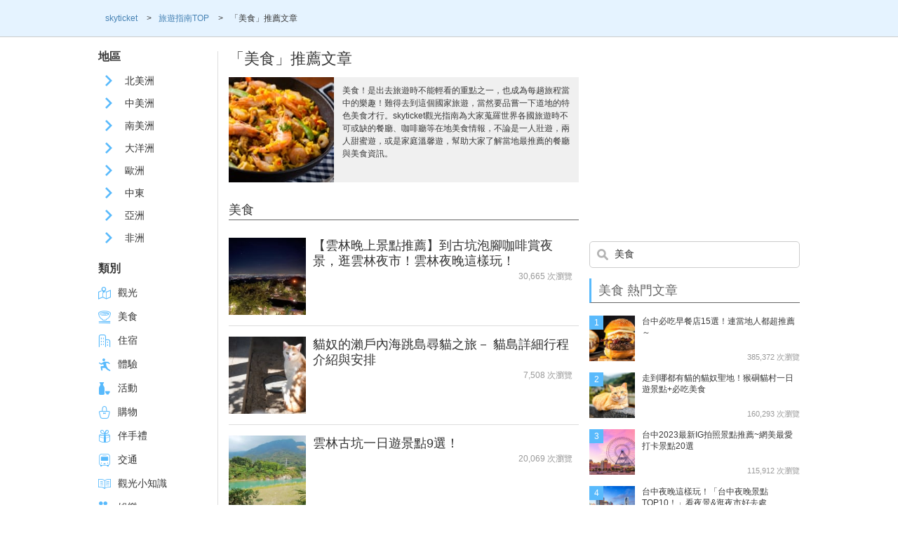

--- FILE ---
content_type: text/html; charset=utf-8
request_url: https://www.google.com/recaptcha/api2/aframe
body_size: 268
content:
<!DOCTYPE HTML><html><head><meta http-equiv="content-type" content="text/html; charset=UTF-8"></head><body><script nonce="WfnNDUXfT_zWeu29jAYoPQ">/** Anti-fraud and anti-abuse applications only. See google.com/recaptcha */ try{var clients={'sodar':'https://pagead2.googlesyndication.com/pagead/sodar?'};window.addEventListener("message",function(a){try{if(a.source===window.parent){var b=JSON.parse(a.data);var c=clients[b['id']];if(c){var d=document.createElement('img');d.src=c+b['params']+'&rc='+(localStorage.getItem("rc::a")?sessionStorage.getItem("rc::b"):"");window.document.body.appendChild(d);sessionStorage.setItem("rc::e",parseInt(sessionStorage.getItem("rc::e")||0)+1);localStorage.setItem("rc::h",'1769561717394');}}}catch(b){}});window.parent.postMessage("_grecaptcha_ready", "*");}catch(b){}</script></body></html>

--- FILE ---
content_type: text/css
request_url: https://zh-tw.skyticket.com/guide/wp-content/themes/hueman_zh-tw/css/style.css?1769561710
body_size: 14221
content:
html,body,div,span,applet,object,iframe,h1,h2,h3,h4,h5,h6,p,blockquote,pre,a,abbr,acronym,address,big,cite,code,del,dfn,em,img,ins,kbd,q,s,samp,small,strike,strong,sub,sup,tt,var,b,u,i,center,dl,dt,dd,ol,ul,li,fieldset,form,label,legend,table,caption,tbody,tfoot,thead,tr,th,td,article,aside,canvas,details,embed,figure,figcaption,footer,header,hgroup,menu,nav,output,ruby,section,summary,time,mark,audio,video{margin:0;padding:0;border:0;font:inherit;font-size:100%;vertical-align:baseline}html{line-height:1}ol,ul{list-style:none}table{border-collapse:collapse;border-spacing:0}caption,th,td{text-align:left;font-weight:normal;vertical-align:middle}q,blockquote{quotes:none}q:before,q:after,blockquote:before,blockquote:after{content:"";content:none}a img{border:none}article,aside,details,figcaption,figure,footer,header,hgroup,main,menu,nav,section,summary{display:block}html{font-size:62.5%}body{line-height:22px;font-size:14px;font-family:"ヒラギノ角ゴ ProN W3","Hiragino Kaku Gothic ProN","メイリオ",Meiryo,sans-serif;color:#393939}*{box-sizing:border-box}a{color:#4682b4;text-decoration:none}a:hover{text-decoration:underline}ul{list-style:none}hr{height:0;margin:20px 0;padding:0;border:0;border-top:1px solid #aaa}input[type=radio]{vertical-align:top}.c-column{display:table;width:100%}.c-column-two{display:table-cell;width:50%;vertical-align:top}.c-column-line{border-right:1px solid #aaa}.c-column.is-space .c-column-two:nth-child(1){margin-right:10px}.c-column.is-space .c-column-two:nth-child(2){margin-left:10px}.c-column-three{display:table-cell;width:33.3%;vertical-align:top}.c-column-four{display:table-cell;width:25%;vertical-align:top}.c-circle{position:relative;padding-left:24px}.c-circle:before{position:absolute;top:2px;left:0px;content:"";background-image:url("/img/ico-cercle-blue.png");background-repeat:no-repeat;background-position:0px center;height:20px;width:20px;background-size:20px auto}.c-media_img{float:left;margin-right:10px}.c-media_body{overflow:hidden}.c-media:after{content:"";display:block;clear:both}.c-img-vertical img,.c-img-vertical span{margin-right:10px;vertical-align:middle}.c-img-vertical_left{margin-right:10px;vertical-align:middle}.c-img-vertical_right{vertical-align:middle}.c-table{margin:10px auto;border:1px solid #aaa}.c-table th{background:#ddd}.c-table th,.c-table td{padding:5px 10px;border:1px solid #aaa}.c-nav_item{display:inline-block}.c-nav_item a{display:block;text-decoration:none}.c-nav_item a:hover{text-decoration:underline}.c-nav:after{content:"";display:block;clear:both}.c-list-line li{border-top:1px solid #aaa}.c-list-line li:first-child{border-top:none}.c-tooltip{position:relative}.c-tooltip span{z-index:10;display:none;-moz-border-radius:4px;-webkit-border-radius:4px;border-radius:4px}.c-tooltip span b{display:block;position:absolute;width:10px;height:10px;margin-left:90px;margin-top:-16px;border-top:1px solid #aaa;border-right:1px solid #aaa;background:#f9f9f9;-moz-transform:rotate(-45deg);-ms-transform:rotate(-45deg);-webkit-transform:rotate(-45deg);transform:rotate(-45deg);-moz-box-shadow:0px 1px 0 #fff inset;-webkit-box-shadow:0px 1px 0 #fff inset;box-shadow:0px 1px 0 #fff inset}.c-tooltip span hr{margin:5px 0}.c-tooltip:hover span{position:absolute;display:inline;border:1px solid #aaa;background:#f9f9f9}.c-tooltip>span{position:absolute;visibility:hidden;opacity:0;z-index:10;width:220px;margin-left:-135px;padding:10px 12px;-moz-border-radius:4px;-webkit-border-radius:4px;border-radius:4px;background:#f9f9f9;font-size:14px;font-size:1.4rem;line-height:22px;line-height:2.2rem;color:#393939}.c-tooltip:hover>span{left:33px;opacity:1;visibility:visible;overflow:visible;margin-top:30px;display:inline;text-decoration:none}.btn{display:block;text-align:center;-moz-border-radius:8px;-webkit-border-radius:8px;border-radius:8px}.btn:hover{text-decoration:none;cursor:pointer}.btn.is-orange{background:#f4902a;color:#fff}.btn.is-orange:hover{background:#e78622}.btn.is-green{background:#22ac38;color:#fff}.btn.is-green:hover{background:#1e9c36}.btn.is-furusato{width:200px;margin:0 auto;margin-top:60px;padding:12px;-moz-border-radius:0;-webkit-border-radius:0;border-radius:0;font-size:14px;font-size:1.4rem;line-height:14px;line-height:1.4rem;text-align:center}.btn.is-side{width:100%}.container{width:1000px;margin:0 auto}.breadcrumb{margin-bottom:20px;padding:20px 0;background:#e5f3ff;border-bottom:1px solid #ccc;font-size:12px;line-height:12px}.breadcrumb span{margin:0 10px}.breadcrumb:after{content:"";display:block;clear:both}.breadcrumb-list{display:inline-block}.u-text-center{text-align:center !important}.u-text-right{text-align:right !important}.u-text-left{text-align:left !important}.u-text-small{font-size:12px;font-size:1.2rem;line-height:18px;line-height:1.8rem}.u-text-medium{font-size:15px;font-size:1.5rem;line-height:21px;line-height:2.1rem}.u-text-large{font-size:20px;font-size:2rem;line-height:26px;line-height:2.6rem}.u-text-red{color:#eb0000 !important}.u-text-gray{color:#a0a0a0 !important}.u-reflect{-webkit-transform:scaleX(-1);-o-transform:scaleX(-1);-moz-transform:scaleX(-1);transform:scaleX(-1);filter:FlipH;-ms-filter:"FlipH"}.u-mt10{margin-top:10px !important}.u-mt20{margin-top:20px !important}.u-mt30{margin-top:30px !important}.u-mt40{margin-top:40px !important}.u-mt50{margin-top:50px !important}.u-mb10{margin-bottom:10px !important}.u-mb20{margin-bottom:20px !important}.u-mb30{margin-bottom:30px !important}.u-mb40{margin-bottom:40px !important}.u-pr5{padding-right:5px !important}.u-pl5{padding-left:5px !important}.u-pr10{padding-right:10px !important}.u-pl10{padding-left:10px !important}.clearfix:after{content:"";display:block;clear:both}.float-left{float:left}.float-right{float:right}.text-right{text-align:right}.btn-guide{padding:6px 12px;display:inline-block;background:#ccc;font-size:14px;font-size:1.4rem;line-height:10px;line-height:1rem;-moz-border-radius:15px;-webkit-border-radius:15px;border-radius:15px;color:#fff}.btn-guide:first-child{margin-right:15px}.search-wrap{margin-bottom:15px}input.search{width:100%;padding:10px 10px 10px 35px;background:#fff;background-image:url("[data-uri]");background-repeat:no-repeat;background-position:10px 10px;border:1px solid #ccc;-moz-border-radius:5px;-webkit-border-radius:5px;border-radius:5px;font-size:14px;line-height:1;color:#333}input.search::-webkit-input-placeholder{color:#ccc;font-weight:normal}input.search:-ms-input-placeholder{color:#ccc;font-weight:normal}input.search::-moz-placeholder{color:#ccc;font-weight:normal}.search-tab_list{font-size:0}.search-tab_item{display:inline-block;background:#e5f3ff;width:33.33%;padding:10px 0;font-size:14px;line-height:14px;text-align:center;box-sizing:border-box;color:#1c5db5;cursor:pointer}.search-tab_item.is-overseas{width:50%}.search-tab_item:hover{background:#fff}.search-tab_item a:hover{text-decoration:none}.search-icon{font-size:20px;line-height:20px;margin-bottom:5px}.search-tab_item.is-active{background:#fff}.search-ticket{margin-bottom:20px;border:2px solid #1c5db5}.search-ticket_title{background:#1c5db5;padding:10px 0;font-size:14px;line-height:14px;color:#fff;text-align:center}.search-ticket_inner{padding:10px 10px}.search-ticket_btn{text-align:center}.search_select{position:relative;display:inline-block;overflow:hidden;margin-bottom:5px;border:1px solid #bbb;-moz-border-radius:5px;-webkit-border-radius:5px;border-radius:5px;background:#fff;vertical-align:middle;color:#333}.search_select_inner{display:block}.search_select select{-webkit-appearance:none;-moz-appearance:none;appearance:none;z-index:2;display:block;width:200%;height:36px;padding:0 35px 0 5px;background:none rgba(0,0,0,0);border:0;outline:none;font-size:14px;font-size:1.4rem;line-height:14px;line-height:1.4rem}.search_select.is-people select{height:28px}.search_select:after{position:absolute;top:0;bottom:0;right:0;padding:0 8px;display:block;content:"";border-left:1px solid #d8d8d8;background:url([data-uri]) center no-repeat;pointer-events:none}.search_select.is-place{width:100%}.search_select.is-place select{font-size:14px;font-size:1.4rem;line-height:14px;line-height:1.4rem}.search_selectis-side{width:100%}.search_select.is-year{width:80px}.search_select.is-date{width:58px}.search .search_ymd{vertical-align:middle}.search_radio{margin-right:5px}.search_calendar{margin-left:10px;vertical-align:middle}.search_btn{float:right;margin:0 auto;padding:11px 20px 11px 35px;font-size:14px;line-height:10px}.search_btn .search_btn_arrow{margin-left:10px;font-size:14px;line-height:14px}.search_btn span{vertical-align:middle}.search-ticket_head{font-weight:bold;margin-bottom:10px}.daterangepicker{display:none}.daterangepicker.dropdown-menu{box-shadow:0px 0px 2px #000}.daterangepicker .ranges{float:none !important;margin:10px !important;text-align:center !important}.search-input{position:relative}.search-input_num{margin-top:10px}.search-input_input{width:100%;margin-bottom:10px;padding:6px 0 6px 10px;border:1px solid #aaa;-moz-border-radius:4px;-webkit-border-radius:4px;border-radius:4px;font-size:14px;line-height:14px;box-sizing:border-box}.search-input_input.is-date{margin-bottom:5px;padding:8px 0 8px 10px;font-size:14px;line-height:14px;padding-left:23px}.search-input_input.is-rentacar{margin-bottom:5px;padding:8px 0 8px 10px;font-size:13px;line-height:13px;padding-left:23px}.btn.btn-success{background:#ffc11c}.search-input_cal{position:absolute;top:10px;left:7px}.search-cal{width:100%;font-size:0px;font-size:0rem}.search-cal_select{display:block;width:100%;margin:0 0 10px 0;text-align:center}.search-cal_selectMonth{display:inline-block;background:#fafafa;margin:0 5px;padding:6px 20px;border:1px solid #aaa;-moz-border-radius:4px;-webkit-border-radius:4px;border-radius:4px;vertical-align:middle;font-size:14px;line-height:14px}.search-cal_selectMonth:hover{background:#5884be;border-color:#5884be;text-decoration:none;color:#fff}.search-cal_selectMonth.is-current{background:#4476b6;border-color:#4476b6;color:#fff}.search-cal_selectMonth.is-current:hover{background:#5884be;text-decoration:none}.search-cal_selectMonth.is-hide{display:none}.search-cal_selectMonth_nav{display:inline-block;padding:5px 8px;background:#4476b6;-moz-border-radius:4px;-webkit-border-radius:4px;border-radius:4px;vertical-align:middle;line-height:0px;line-height:0rem}.search-cal_selectMonth_nav:hover{background:#5884be}.search-cal_button{position:relative;display:inline-block;width:17px;height:90px;background:#4476b6;border:none;vertical-align:top}.search-cal_button.is-prev{margin-right:5px;-moz-border-radius:4px 0 0 4px;-webkit-border-radius:4px;border-radius:4px 0 0 4px}.search-cal_button.is-next{margin-left:5px;-moz-border-radius:0 4px 4px 0;-webkit-border-radius:0;border-radius:0 4px 4px 0}.search-cal_button.is-disabled{background:#ccc}.search-cal_button.is-disabled:hover{background:#ccc;cursor:default}.search-cal_button:hover{background:#5884be;cursor:pointer}.search-cal_button span{position:absolute;top:0;right:0;bottom:0;left:0;margin:auto}.search-cal_table_wrap{position:relative;display:inline-block;width:953px;height:91px}.search-cal_list{list-style:none;margin:0;padding:0;height:100%;font-size:50px}.search-cal_list_item{float:left;height:100%;padding:0;background:#333;color:#ddd;text-align:center;cursor:pointer}.search-cal_scrollbar{position:relative;width:953px;margin-left:auto;margin-right:auto;margin-bottom:20px;height:5px;background:#ccc;line-height:0;cursor:pointer}.search-cal_handle{width:100px;height:100%;background:#4476b6;cursor:pointer}.search-cal_mousearea{position:absolute;top:-9px;left:0;width:100%;height:20px}.search-cal_table{width:100%}.search-cal_weekday{width:100%;background:#8cd0fd;padding:8px 0;border-left:1px solid #bbe3fe;font-size:14px;font-size:1.4rem;line-height:14px;line-height:1.4rem;text-align:center;color:#393939;cursor:default}.is-sun .search-cal_weekday{background:#fda7a9}.search-cal_day{width:129px;background:#ddd;border-bottom:1px solid #8cd0fd;font-size:14px;font-size:1.4rem;line-height:14px;line-height:1.4rem}.search-cal_day.is-today{background:#ffe1c1}.search-cal_day .search-cal_seat:before{position:absolute;top:15px;left:13px;content:"";color:#959595}.search-cal_day a{position:relative;display:block;height:62px;color:#393939;cursor:default}.search-cal_day.is-lot{background:#fff}.search-cal_day.is-lot a:hover{background:#f9f9f9;cursor:pointer}.search-cal_day.is-lot .search-cal_seat:before{position:absolute;top:5px;left:13px;content:"◯";color:#4a87d6}.search-cal_day.is-low{background:#fff}.search-cal_day.is-low a:hover{background:#f9f9f9;cursor:pointer}.search-cal_day.is-low .search-cal_seat:before{position:absolute;top:5px;left:13px;content:"△";color:#d09b26}.search-cal_day.is-sun .search-cal_date{color:#d81313}.search-cal_week.is-bottom .search-cal_day{border-bottom:none}.search-cal_date{position:absolute;top:5px;left:5px}.is-today .search-cal_date{font-weight:bold}.search-cal_seat{position:relative;display:block;width:40px;margin:0 auto;content:""}.search-cal_detail{height:100%;font-size:14px;font-size:1.4rem;line-height:19px;line-height:1.9rem;text-align:center;border-left:1px solid #8cd0fd}.is-cheapest .search-cal_price{color:#ff0013}.is-null .search-cal_price{font-size:14px;font-size:1.4rem;line-height:61px}.search-cal_info{color:#666;font-size:14px;font-size:1.4rem;line-height:14px;line-height:1.4rem}.search-cache_head{display:block;margin-bottom:20px;padding:15px 0;background-color:#e1f1ff;border:1px solid #a3bfe2;-moz-border-radius:5px;-webkit-border-radius:5px;border-radius:5px;font-size:14px;font-size:1.4rem;line-height:10px;line-height:1rem;text-align:center}.search-cache_head span{color:#828282}.search-cache_tab{width:110px;display:inline-block;padding:12px 0;background:#fafafa;border-top:2px solid #999;border-right:1px solid #aaa;border-bottom:1px solid #aaa;font-size:14px;font-size:1.4rem;line-height:14px;line-height:1.4rem;color:#505050;text-align:center}.search-cache_tab:hover{background:#fefefe;border-top:2px solid #aaa;text-decoration:none}.search-cache_tab:first-child{border-left:1px solid #aaa}.search-cache_tab.is-active{background:#fff;border-top:2px solid #59bafc;border-bottom:none}.search-cache_tab.is-rest{width:380px;padding:0 0 5px 0;background:#fff;border:none;border-bottom:1px solid #aaa;text-align:right;vertical-align:bottom}.search-cache_tab_wrap{font-size:0px;font-size:0rem}.search-cache_notice{position:relative;padding-left:15px}.search-cache_notice.is-ana{margin-right:10px;padding-left:18px}.search-cache_notice.is-ana:before{position:absolute;top:-2px;left:0;content:"";display:block;background-image:url("/img/search/sprite-s1f14d9a337.png");background-repeat:no-repeat;background-position:-8px 0;height:14px;width:15px;-moz-background-size:40px auto;-o-background-size:40px auto;-webkit-background-size:40px auto;background-size:40px auto}.search-cache_notice.is-other:before{position:absolute;top:0;left:0;content:"";display:block;background-image:url("/img/search/sprite-s1f14d9a337.png");background-repeat:no-repeat;background-position:-9px -14px;height:11px;width:13px;-moz-background-size:40px auto;-o-background-size:40px auto;-webkit-background-size:40px auto;background-size:40px auto}.search-cache_list_item{display:table;width:100%;height:80px;margin:10px 0;padding:10px 10px 20px 10px;border-bottom:1px solid #aaa}.search-cache_list_item span{display:table-cell;vertical-align:middle}.search-cache_list_item.is-jal .search-cache_list_airline:before{display:block;background-image:url("/img/airline/sprite-s123a15c5e9.png");background-repeat:no-repeat;height:29px;width:29px;-moz-background-size:29px auto;-o-background-size:29px auto;-webkit-background-size:29px auto;background-size:29px auto;background-position:0 -203px}.search-cache_list_item.is-ana .search-cache_list_airline:before{display:block;background-image:url("/img/airline/sprite-s123a15c5e9.png");background-repeat:no-repeat;height:29px;width:29px;-moz-background-size:29px auto;-o-background-size:29px auto;-webkit-background-size:29px auto;background-size:29px auto;background-position:0 -58px}.search-cache_list_item.is-apj .search-cache_list_airline:before{display:block;background-image:url("/img/airline/sprite-s123a15c5e9.png");background-repeat:no-repeat;height:29px;width:29px;-moz-background-size:29px auto;-o-background-size:29px auto;-webkit-background-size:29px auto;background-size:29px auto;background-position:0 -87px}.search-cache_list_item.is-sna .search-cache_list_airline:before{display:block;background-image:url("/img/airline/sprite-s123a15c5e9.png");background-repeat:no-repeat;height:29px;width:29px;-moz-background-size:29px auto;-o-background-size:29px auto;-webkit-background-size:29px auto;background-size:29px auto;background-position:0 -406px}.search-cache_list_item.is-jst .search-cache_list_airline:before{display:block;background-image:url("/img/airline/sprite-s123a15c5e9.png");background-repeat:no-repeat;height:29px;width:29px;-moz-background-size:29px auto;-o-background-size:29px auto;-webkit-background-size:29px auto;background-size:29px auto;background-position:0 -232px}.search-cache_list_item.is-sfj .search-cache_list_airline:before{display:block;background-image:url("/img/airline/sprite-s123a15c5e9.png");background-repeat:no-repeat;height:29px;width:29px;-moz-background-size:29px auto;-o-background-size:29px auto;-webkit-background-size:29px auto;background-size:29px auto;background-position:0 -319px}.search-cache_list_item.is-vnl .search-cache_list_airline:before{display:block;background-image:url("/img/airline/sprite-s123a15c5e9.png");background-repeat:no-repeat;height:29px;width:29px;-moz-background-size:29px auto;-o-background-size:29px auto;-webkit-background-size:29px auto;background-size:29px auto;background-position:0 -435px}.search-cache_list_item.is-sjo .search-cache_list_airline:before{display:block;background-image:url("/img/airline/sprite-s123a15c5e9.png");background-repeat:no-repeat;height:29px;width:29px;-moz-background-size:29px auto;-o-background-size:29px auto;-webkit-background-size:29px auto;background-size:29px auto;background-position:0 -348px}.search-cache_list_item.is-sky .search-cache_list_airline:before{display:block;background-image:url("/img/airline/sprite-s123a15c5e9.png");background-repeat:no-repeat;height:29px;width:29px;-moz-background-size:29px auto;-o-background-size:29px auto;-webkit-background-size:29px auto;background-size:29px auto;background-position:0 -377px}.search-cache_list_item.is-fda .search-cache_list_airline:before{display:block;background-image:url("/img/airline/sprite-s123a15c5e9.png");background-repeat:no-repeat;height:29px;width:29px;-moz-background-size:29px auto;-o-background-size:29px auto;-webkit-background-size:29px auto;background-size:29px auto;background-position:0 -116px}.search-cache_list_airline{position:relative;width:200px;padding-left:35px;font-size:14px;font-size:1.4rem}.search-cache_list_airline:before{position:absolute;top:9px;left:0;content:"";width:29px;height:29px;background-position:center center;background-repeat:no-repeat;background-size:29px 29px;-moz-box-shadow:0px 0px 0px 1px #ddd;-webkit-box-shadow:0px 0px 0px 1px #ddd;box-shadow:0px 0px 0px 1px #ddd;-moz-border-radius:100%;-webkit-border-radius:100%;border-radius:100%}.search-cache_list_time{font-size:14px;font-size:1.4rem}.search-cache_list_time.is-arrow{color:#828282}.search-cache_list_separate{padding-right:10px;border-right:1px solid #aaa}.search-cache_list_class{width:100px;padding-left:10px}.search-cache_list_seat{position:relative;width:60px}.search-cache_list_seat:before{position:absolute;top:17px;left:10px;content:"";display:block;background-image:url("/img/search/sprite-s1f14d9a337.png");background-repeat:no-repeat;background-position:0 -76px;height:15px;width:40px;-moz-background-size:40px auto;-o-background-size:40px auto;-webkit-background-size:40px auto;background-size:40px auto}.is-low .search-cache_list_seat:before{width:40px;height:14px;content:"";display:block;background-image:url("/img/search/sprite-s1f14d9a337.png");background-repeat:no-repeat;background-position:0 -27px;height:14px;width:40px;-moz-background-size:40px auto;-o-background-size:40px auto;-webkit-background-size:40px auto;background-size:40px auto}.is-zero .search-cache_list_seat:before{width:38px;height:14px;content:"";display:block;background-image:url("/img/search/sprite-s1f14d9a337.png");background-repeat:no-repeat;background-position:0 -41px;height:14px;width:38px;-moz-background-size:40px auto;-o-background-size:40px auto;-webkit-background-size:40px auto;background-size:40px auto}.search-cache_list_price{padding-left:15px;font-size:14px;font-size:1.4rem}.is-cheapest .search-cache_list_price{position:relative;color:#ff0013}.is-cheapest .search-cache_list_price:before{position:absolute;top:18px;left:0;content:"";display:block;background-image:url("/img/search/sprite-s1f14d9a337.png");background-repeat:no-repeat;background-position:-9px -14px;height:11px;width:13px;-moz-background-size:40px auto;-o-background-size:40px auto;-webkit-background-size:40px auto;background-size:40px auto}.is-jal .search-cache_list_price:before{top:16px;display:block;background-image:url("/img/search/sprite-s1f14d9a337.png");background-repeat:no-repeat;background-position:-8px 0;height:14px;width:15px;-moz-background-size:40px auto;-o-background-size:40px auto;-webkit-background-size:40px auto;background-size:40px auto}.search-cache_btn{display:block;padding:12px;-moz-border-radius:4px;-webkit-border-radius:4px;border-radius:4px;font-size:14px;font-size:1.4rem;line-height:14px;line-height:1.4rem;vertical-align:middle}.search-box{float:left;display:block;padding:20px;border:1px solid #aaa;background:#f9f9f9;-moz-border-radius:4px;-webkit-border-radius:4px;border-radius:4px}.search-box.is-route{width:275px;padding:10px}.search-box.is-route .search_select{width:100%}.search-box.is-route .search_select.is-year{width:60px}.search-box.is-route .search_select.is-date{width:45px}.search-box .search-head{margin-bottom:10px;padding:0 0 5px 0;border-bottom:1px solid #aaa;text-align:center}.search-box .search_select{margin-bottom:10px}.search-box .search_select.is-place{width:180px;margin-right:5px}.search-box .search_select select{padding:2px 30px 2px 5px;font-size:14px;font-size:1.4rem;line-height:18px;line-height:1.8rem}.search-box .search_select_head{margin-top:5px;font-size:14px;font-size:1.4rem;line-height:18px;line-height:1.8rem;color:#666}.search-box .search-seat,.search-box .search-type{display:block;margin-bottom:8px}.search-box .search_label img,.search-box .search_label input,.search-box .search_label span{margin-right:5px;vertical-align:middle}.search-box .search_btn{margin-top:10px;float:none;text-align:center}.search-box_right{float:left;width:710px;margin-left:15px;padding-bottom:100px}[class^=ico-].is-inline,[class*=" ico-"].is-inline{display:inline-block}.hidden{visibility:hidden}.message{padding:10px;margin:15px 0;display:block;text-align:left}.message-title{font-weight:bold;font-size:1.45em}.message-body{margin-top:4px}.error,.notice,.success{padding:.8em;margin-bottom:1em;border:2px solid #aaa}.error{background:#fbe3e4;color:#8a1f11;border-color:#fbc2c4}.notice{background:#fff6bf;color:#514721;border-color:#ffd324}.success{background:#e6efc2;color:#264409;border-color:#c6d880}.error a{color:#8a1f11}.notice a{color:#514721}.success a{color:#264409}.select-helper-reset{margin:0;padding:0;border:0;outline:0;line-height:1.3;text-decoration:none;font-size:100%;list-style:none}.select-icon-check{background-position:-64px -144px}.select-icon-closethick{background-position:-96px -128px}.select-icon-circle-close{background-position:-32px -192px}.select-multiselect{padding:2px 0 2px 5px;text-align:left}.select-multiselect span.select-icon{float:right}.select-multiselect.is-default{border:none;background:#fff;font-size:14px;font-size:1.4rem;line-height:18px;line-height:1.8rem}.select-multiselect-header{margin-bottom:3px;padding:5px;background:#59bafc;color:#fff}.select-multiselect-header a{color:#fff}.select-multiselect-header ul li{float:left;padding:0 10px 0 0}.select-multiselect-header ul li.select-multiselect-close{float:right;text-align:right;padding-right:0}.select-multiselect-header span.select-icon{float:left}.select-multiselect-menu{display:none;position:absolute;width:253px !important;z-index:10000;background:#f9f9f9;border:1px solid #aaa;text-align:left}.select-multiselect-checkboxes{position:relative;overflow-y:auto}.select-multiselect-checkboxes label{display:block;padding:3px;cursor:pointer;border:1px solid rgba(0,0,0,0)}.select-multiselect-checkboxes label:hover{background:#e1f1ff}.select-multiselect-checkboxes label input{position:relative;top:0px;padding-right:4px}.select-multiselect-checkboxes label span{margin-left:4px;vertical-align:middle}.select-multiselect-checkboxes li{clear:both}input[type=checkbox]:checked~.is-jal{display:none}#loading_part{display:none;text-align:center;margin:10px;font-weight:bold}.search-result_bottom{position:fixed;left:0;bottom:0;width:100%;padding:20px 0;background-color:#f7f7f7;border-top:1px solid #ccc;z-index:1000}.search-result_bottom_table{width:100%;background:#fff}.search-result_bottom_table th{padding:0px;background:#eee;text-align:center}.search-result_bottom_table td{vertical-align:middle}.contents-main{margin-bottom:40px}.main_top{margin-top:20px;margin-bottom:40px}.main_top section{margin:0 0 20px 0}.select_year{float:none;min-width:120px;padding-right:20px}.select_date{float:none;min-width:60px}.content_button{display:block;width:260px;margin:0 auto;position:relative;background-color:#ffbd5a;-webkit-border-radius:6px;-moz-border-radius:6px;border-radius:6px;-webkit-box-shadow:0 4px 0 #e78544;-moz-box-shadow:0 4px 0 #e78544;box-shadow:0 4px 0 #e78544;text-align:center;cursor:pointer;-webkit-transition:none;transition:none;text-align:center;text-decoration:none}.content_button:hover{background-color:#ffd266;box-shadow:0 4px 0 #f3974d;text-decoration:none;-webkit-box-shadow:0 4px 0 #f3974d;-moz-box-shadow:0 4px 0 #f3974d}.content_button:active{top:3px;box-shadow:none}.content_button span{display:block;color:#393939;font-weight:bold;font-size:18px;padding:10px 0}.header .wrap{width:1000px;margin:0 auto}.displayn{display:none}.link_arrow_menu a,.header_top_inner .global_nav_help_inner li a,.header .global_nav_mainMenu_inner .mainMenu_grid li a{display:block;padding:12px;color:#555;position:relative;text-align:left}.link_arrow_menu a:after,.header_top_inner .global_nav_help_inner li a:after,.header .global_nav_mainMenu_inner .mainMenu_grid li a:after{content:"";font-family:"icomoon";speak:none;padding-right:5px;position:absolute;top:40%;right:12px;font-size:10px;color:#888}.link_arrow_menu a:hover,.header_top_inner .global_nav_help_inner li a:hover,.header .global_nav_mainMenu_inner .mainMenu_grid li a:hover{background-color:#f7f7f7}.link_arrow_menu a>*,.header_top_inner .global_nav_help_inner li a>*,.header .global_nav_mainMenu_inner .mainMenu_grid li a>*{display:inline-block;vertical-align:middle}.link_arrow_menu a>i:first-of-type,.header_top_inner .global_nav_help_inner li a>i:first-of-type,.header .global_nav_mainMenu_inner .mainMenu_grid li a>i:first-of-type{font-size:16px;margin-right:10px;color:#888}.header{background-color:#1ba1ff;color:#fff}.header_wrap{width:1000px;margin:0 auto;position:relative}.header_top>*{vertical-align:middle;color:#fff;height:60px}.header_top_inner{display:table;width:100%;table-layout:fixed}.header_top_inner>*{display:table-cell;vertical-align:middle}.header_top_inner>.logo{width:14%;height:60px}.header_top_inner>.logo>img{display:block;width:127px}.header_top_inner .header_metaText{width:26%}.header_top_inner .header_metaText>h1{font-size:10px;line-height:1em;word-wrap:break-word;color:hsla(0,0%,100%,.8)}.header_top_inner .global_nav{width:85%;text-align:right;padding-right:15px}.header_top_inner .global_nav>*{display:inline-block;vertical-align:middle;font-size:11px;border-left:solid 1px hsla(0,0%,100%,.8);padding-left:10px;box-sizing:border-box;text-align:center}.header_top_inner .global_nav>*:last-of-type{border:none}.header_top_inner .global_nav>*:first-of-type{border:none}.header_top_inner .global_nav_lang{line-height:2.5em;padding-left:0;background-color:hsla(0,0%,100%,.3);padding:0 15px;border-radius:15px;font-size:12px;border:none;display:block;box-sizing:border-box;color:#fff}.header_top_inner .global_nav_lang a{color:#fff}.header_top_inner .global_nav_lang a:hover{text-decoration:underline}.header_top_inner .global_nav_help.isLogin,.header_top_inner .global_nav_login.isLogin{width:200px}.header_top_inner .global_nav_help>a,.header_top_inner .global_nav_login>a{color:#fff;margin-right:10px;display:block}.header_top_inner .global_nav_help>a>*,.header_top_inner .global_nav_login>a>*{display:inline-block;vertical-align:middle}.header_top_inner .global_nav_help>a>i,.header_top_inner .global_nav_login>a>i{font-size:18px;margin-right:5px;color:hsla(0,0%,100%,.8)}.header_top_inner .global_nav_help>a:hover,.header_top_inner .global_nav_login>a:hover{opacity:.4}.header_top_inner .global_nav_help>a>span,.header_top_inner .global_nav_login>a>span{line-height:1.2em}.header_top_inner .global_nav_help>a>span .s,.header_top_inner .global_nav_login>a>span .s{font-size:10px;margin-left:3px}.header_top_inner .global_nav_login:last-of-type{border-right:none}.header_top_inner .global_nav_help{position:relative}.header_top_inner .global_nav_help_inner{position:absolute;top:30px;right:0;width:200px;box-sizing:border-box;background-color:#fff;z-index:2;box-shadow:0 2px 4px 0 rgba(0,0,0,.4)}.header_top_inner .global_nav_help_inner li{border:none}.header_top_inner .global_nav_help_inner li>a{border-bottom:solid 1px #ddd}.header_top_inner .global_nav_help_inner:before{display:block;position:absolute;top:-20px;border:1px solid rgba(0,0,0,0);content:"";right:30px;border-width:10px;border-bottom-color:#fff}.header_top_inner .global_nav_mainMenu>a{width:105px;height:30px;line-height:2.5em;background-color:#66beff;display:block;text-align:center;font-size:12px;color:#fff;border-radius:15px}.header_top_inner .global_nav_mainMenu>a i{margin-left:8px;font-weight:normal}.header_top_inner .global_nav_mainMenu>a:hover{text-decoration:none;background-color:hsla(0,0%,100%,.5)}.header_top_inner .global_nav_mainMenu.on>a{background-color:#1c5db5;color:#fff}.header_top_inner .global_nav_mainMenu.on>a i:before{content:""}.header .global_nav_mainMenu_inner{position:absolute;width:100%;background-color:#fff;z-index:2;padding:25px 0 35px;box-shadow:0 2px 4px 1px rgba(0,0,0,.4)}.header .global_nav_mainMenu_inner .mainMenu_grid{display:table;width:1000px;margin:0 auto}.header .global_nav_mainMenu_inner .mainMenu_grid>*{display:table-cell;vertical-align:top;font-size:12px}.header .global_nav_mainMenu_inner .mainMenu_grid h3{color:#555;font-weight:bold;font-size:12px;margin-top:0}.header .global_nav_mainMenu_inner .mainMenu_grid li{padding-left:10px}.header .global_nav_mainMenu_inner .mainMenu_grid li>a{border-bottom:solid 1px #ddd}.header .global_nav_mainMenu_inner .mainMenu_grid>.service_menu{width:500px}.header .global_nav_mainMenu_inner .mainMenu_grid>.service_menu ul{display:inline-block;vertical-align:top;width:240px}.header .global_nav_mainMenu_inner .mainMenu_grid>.help,.header .global_nav_mainMenu_inner .mainMenu_grid>.login{width:240px}.header_service_menu{background-color:#f7f7f7;border-bottom:solid 1px #ddd;height:40px;box-sizing:border-box}.header_service_menu.helpOn .new{display:none}.header_service_menu ul{display:table;width:100%}.header_service_menu li{position:relative;display:table-cell;vertical-align:middle;width:33.3%}.header_service_menu li:nth-child(2){width:33.4%}.header_service_menu li a{color:rgba(0,0,0,.8);display:block;padding:11px 0;text-decoration:none;font-size:12px;text-align:center;line-height:1.5em}.header_service_menu li a:hover{background-color:#1c5db5;text-decoration:none;color:#fff}.header_service_menu li.is-active>a{background:#1c5db5;color:#fff}.new{background-color:#ffc11c;text-align:center;font-size:10px;width:100%;position:absolute;top:-8px;display:block;z-index:0;line-height:10px;padding:3px 0}.new:after{content:"";position:absolute;bottom:-8px;left:0;margin-left:0;display:block;width:0;height:0;border-style:solid;border-width:0 8px 8px 0;border-color:rgba(0,0,0,0) #ffc11c rgba(0,0,0,0) rgba(0,0,0,0);z-index:-1}.header-tooltip{display:none;position:absolute;top:0;left:0;height:auto;z-index:99;text-decoration:none;font-weight:normal}.header-tooltip a{text-decoration:none}.header-tooltip .tip{transform:scale(1.01);-webkit-transform:scale(1.01);transform:scale(1.01);content:"";position:absolute;width:0;height:0;border-style:solid;line-height:0px}.header-tooltip.north .tip{left:50%;top:0}.header-tooltip.medium{padding:10px 10px 3px 10px;font-size:14px;max-width:200px;-webkit-border-radius:4px;-moz-border-radius:4px;border-radius:4px}.header-tooltip.north.medium .tip{border-width:0 6px 8px 6px;margin-left:-6px;margin-top:-8px}.header-tooltip.light{background-color:#fff;border:1px solid #53b8ff;box-shadow:0 0 2px #52b8ff}.header-tooltip.light.north .tip{border-color:rgba(0,0,0,0) rgba(0,0,0,0) #53b8ff rgba(0,0,0,0);_border-color:#000 #000 #ebedf3 #000;_filter:progid:DXImageTransform.Microsoft.Chroma(color="#000000")}.global-footer{background:#2e2e2e;font-size:14px}.global-footer .container{position:relative;padding:35px 0 0}.global-footer a{color:#fff;text-decoration:none}.global-footer a:hover{text-decoration:underline}.global-footer_head{margin-bottom:8px;padding:0 0 7px;border-bottom:1px solid #d7d7d7;color:#fff;font-size:20px;line-height:26px;font-weight:normal}.global-footer_list{float:left;width:38%;margin-left:0px}.global-footer_list:first-child{margin-right:80px}.global-footer_block{float:left;width:456px;margin:0 0 0 40px;padding:0 0 30px}.global-footer_block:first-child{margin:0 0 0 90px;width:316px}.global-footer_social{position:absolute;right:100px;top:10px}.global-footer_social_item{float:left;margin:0 0 0 10px}.global-footer_logo{padding:13px 0 0;float:left;width:250px}.global-footer_copyright{color:#9ea4a8;font-size:75%}.global-footer_geo{padding:8px 0;float:left;width:115px}.js-search-select-box{cursor:pointer}.search-list_box_seat{float:left;width:80px}.search-list_box_price{float:left}.search-list_box:hover{background:#f2fae3}.header-tooltip{display:none;position:absolute;top:0;left:0;height:auto;z-index:99;text-decoration:none;font-weight:normal}.header-tooltip a{text-decoration:none}.header-tooltip .tip{transform:scale(1.01);-webkit-transform:scale(1.01);transform:scale(1.01);content:"";position:absolute;width:0;height:0;border-style:solid;line-height:0px}.header-tooltip.north .tip{left:50%;top:0}.header-tooltip.medium{padding:10px 10px 3px 10px;font-size:14px;max-width:200px;border-radius:4px}.header-tooltip.north.medium .tip{border-width:0 6px 8px 6px;margin-left:-6px;margin-top:-8px}.header-tooltip.light{background-color:#fff;border:1px solid #53b8ff;box-shadow:0 0 2px #52b8ff}.header-tooltip.light.north .tip{border-color:rgba(0,0,0,0) rgba(0,0,0,0) #53b8ff rgba(0,0,0,0);_border-color:#000 #000 #ebedf3 #000;_filter:progid:DXImageTransform.Microsoft.Chroma(color="#000")}.global-footer{background:#2e2e2e}.global-footer .container{position:relative;padding:35px 0 0}.global-footer a{color:#fff;text-decoration:none}.global-footer a:hover{text-decoration:underline}.global-footer_head{margin-bottom:8px;padding:0 0 7px;border-bottom:1px solid #d7d7d7;color:#fff;font-size:20px;line-height:26px;font-weight:normal}.global-footer_list{float:left;margin-left:0px}.global-footer_list:first-child{margin-right:80px}.global-footer_block{float:left;width:456px;margin:0 0 0 40px;padding:0 0 30px}.global-footer_block:first-child{margin:0 0 0 90px;width:316px}.global-footer_social{position:absolute;right:100px;top:20px}.global-footer_social_item{float:left;margin:0 0 0 10px}.global-footer_logo{padding:13px 0 0;float:left;width:250px}.global-footer_copyright{color:#9ea4a8;font-size:75%}.global-footer_geo{padding:8px 0;float:left;width:115px}.article-side{float:left;width:170px}.article-left{float:left;width:700px;margin-bottom:20px;padding-left:15px;box-sizing:border-box}.article-left.is-content{width:685px;padding-left:0}.article-left.is-content img{width:100%}.article-left.is-top{width:515px;border-left:1px solid #ddd}.article-right{float:right;width:300px;margin-left:15px;box-sizing:border-box}.article-nav_list{margin:30px 0 20px 0}.article-nav_list_item{display:inline-block;vertical-align:middle}.article-nav_list_item a{display:block;margin-left:10px;padding:15px 0;background:#1a5eb5;font-size:16px;font-size:1.6rem;line-height:16px;line-height:1.6rem;color:#fff;text-align:center}.article-nav_list_item a:hover{text-decoration:none;background-color:#3253bc}.article-nav_list_item a:first-child{margin-left:0}.article-nav_list_item.is-food{width:134px}.article-nav_list_item.is-hotel{width:134px}.article-header{margin-bottom:15px}.article-header_head{display:block;margin-bottom:10px;padding-bottom:10px;border-bottom:1px solid #ccc;font-size:26px;font-size:2.6rem;line-height:34px;line-height:3.4rem}.article-header_subtitle{font-size:18px;margin-bottom:15px}.article-header_cnt{display:block;margin-left:10px;font-size:16px;font-size:1.6rem;line-height:16px;line-height:1.6rem;color:#999}.article-header_list_item{display:inline-block;margin-right:30px}.article-header_list_item.is-sight{margin-right:0}.article-outline_head{font-size:16px;font-size:1.6rem;line-height:16px;line-height:1.6rem;padding-bottom:10px;border-bottom:1px solid #aaa}.article-outline_list{padding:20px 0}.article-outline_list_item{position:relative;font-size:14px;font-size:1.4rem;line-height:20px;line-height:2rem}.article-outline_arrow{padding-left:10px;font-size:10px;font-size:1rem;color:#ccc}.article-info_area{display:inline-block;background-color:#f9f9f9;margin-right:10px;padding:6px 20px;border:1px solid #ccc;font-size:14px;line-height:14px}.article-info_date{display:inline-block;font-size:15px;line-height:15px;color:#999}.article-info_pv{float:right;display:inline-block;margin-top:3px;font-size:18px;line-height:18px;color:#999}.article-author{background:#f9f9f9;margin-bottom:20px;padding:15px 10px;border:1px solid #ccc;box-sizing:border-box;-webkit-border-radius:6px;-moz-border-radius:6px;border-radius:6px;box-sizing:border-box}.article-author_avatar{float:left;width:70px;height:70px;box-sizing:border-box}.article-author_detail{float:left;width:178px;margin-left:10px;box-sizing:border-box}.article-author_desc{font-size:14px;line-height:20px}.article-author_avatar img{-webkit-border-radius:100%;-moz-border-radius:100%;border-radius:100%}.article-share{width:100%;margin:0 0 15px;box-sizing:border-box}.article-share.is-bottom{border-bottom:none;margin:15px 0 40px 0}.article-share_btn{display:table;width:338.5px;height:36px;float:left;box-sizing:border-box;margin-left:8px;position:relative;border-radius:4px;text-align:center}.article-share_btn a{display:table-cell;width:100%;height:100%;font-size:12px;line-height:12px;color:#fff;vertical-align:middle;letter-spacing:-1px;text-decoration:none;font-weight:bold}.article-share_btn a i{font-size:28px;line-height:28px;width:32px;height:26px;margin:0 10px 0 -15px;vertical-align:middle}.article-share_btn a span{font-size:12px;line-height:12px;vertical-align:middle}.article-share_btn.fb{background-color:#3a5998}.article-share_btn.fb i{margin-top:4px;font-size:24px;line-height:24px}.article-share_btn.tw{background-color:#55acee}.article-share_btn.hb{background-color:#1ba4de}.article-share_btn.gp{background-color:#df4a31}.article-share_btn.gp i{margin-top:4px;font-size:26px;line-height:26px}.article-share_btn.pk{background-color:#f13d53}.article-share_btn.line{display:none}.article-share_btn.fb_nice{background-color:#eee}.article-share_btn:first-child{margin-left:0}.article-share_icon:before{font-size:18px;line-height:18px;vertical-align:sub;padding-right:10px}.article-content{margin-bottom:20px}.article-content_head{width:100%;display:block;margin-bottom:10px;padding:10px 0 0 0;border-bottom:3px solid #59bafc;font-size:20px;line-height:1.5}.article-content_head.is-top{padding:20px 0 0 0;border-bottom:none}.article-content_head.is-side{padding:8px 10px;border-left:3px solid #59bafc;border-bottom:1px solid #666;font-size:18px;line-height:18px;color:#666}.article-content_head_sub{font-weight:bold;font-size:14px;line-height:20px}.article-content_img{width:100%;height:auto}.article-content_img.is-org{width:auto;height:auto}.article-content_body{margin:10px 0 30px 0;font-size:14px;font-size:1.4rem;line-height:24px;line-height:2.4rem}.article-note{background:#f5f5f5;margin:30px 0;padding:10px;border:1px solid #dcdcdc}.article-note_head{font-weight:bold}.article-note_body{margin:10px 0;font-size:14px;font-size:1.4rem;line-height:24px;line-height:2.4rem}.is-column .article-note_body{margin:10px 0 20px 0}.article-note.is-column{float:left;width:330px}.article-note.is-column:nth-child(odd){margin-left:20px}.article-tips{margin:20px 0}.article-tips_img{text-align:center}.article-tips_img img{position:relative;top:50%;-webkit-transform:translateY(-50%);-ms-transform:translateY(-50%);transform:translateY(-50%)}.article-tips_inner{background:#f5f5f5;margin:20px 0 0 0;padding:10px;border:1px solid #dcdcdc}.article-tips_head{font-weight:bold}.article-tips_body{margin:10px 0;font-size:14px;font-size:1.4rem;line-height:24px;line-height:2.4rem}.is-column .article-tips_body{margin:10px 0 20px 0}.article-tips.is-column{float:left;width:330px}.article-tips.is-column:nth-child(odd){margin-left:20px}.article-table{margin:30px 0}.article-table th,.article-table td{padding:10px 15px;vertical-align:middle;border:1px solid #c8c8c8}.article-table th{width:25%;background:#ebf6ff}.article-link{margin-bottom:30px}.article-link_list_item:hover img{opacity:.8}.article-link_list_item a{display:block;width:100%;padding:8px 0;color:#393939}.article-link_img_blank{display:block;width:80px;height:80px;background:#ccc}.article-link_list.is-area{font-size:0}.article-link_list_item.is-area{display:inline-block;width:138px;margin-left:2px;margin-right:0;margin-bottom:4px;border-bottom:none;box-sizing:border-box;font-size:14px;line-height:14px}.article-link_list_item.is-area:nth-child(odd){margin-left:0;margin-right:2px}.article-link_list_item.is-area:last-child{width:100%;margin:0}.article-link_list_item.is-area a{display:block;width:100%;background:#e8f1fa;padding:15px 10px}.article-link_list_item.is-area a:hover{background:#f1f8ff}.article-link_list_item.is-area a:before{display:inline-block;content:">";padding-right:10px;color:#999;text-decoration:none}.article-link_list_item.is-area a:hover:before{text-decoration:none}.article-gallery_list{font-size:0}.article-gallery_list_item{display:inline-block;width:220px;margin-left:10px}.article-gallery_list_item:first-child{margin-left:0}.article-gallery_img{width:220px;height:220px;padding:5px;border:1px solid #c8c8c8}.article-gallery_img img{position:absolute;left:-100%;right:-100%;width:auto;height:100%;margin:auto}.article-gallery_img a{position:relative;overflow:hidden;display:block;width:100%;height:100%}.article-gallery_img a:hover img{opacity:.8}.article-access{padding:20px;margin-top:20px;border:1px solid #aaa}.article-access_head{padding:0 0 15px 0;margin-bottom:10px;border-bottom:1px solid #aaa;font-size:14px;font-size:1.4rem;line-height:14px;line-height:1.4rem;text-align:center}.article-hr{margin:60px 0}.article-category_list{width:100%;font-size:0;background:#ddd;border-left:1px solid #ddd;border-bottom:1px solid #ddd}.article-category_list_item{display:inline-block;width:25%;box-sizing:border-box;border:1px solid #ddd;border-left:none;border-bottom:none}.article-category_title{font-size:16px;line-height:1;margin-bottom:10px}.article-category_title.is-area{margin-left:7px}.article-category_count{margin-left:7px;font-size:12px;line-height:1;color:#999}.article-category_list_item.is-blank{background:#eee}.article-category_list_item a{display:block;background:#fff;padding:10px 10px;color:#333}.article-category_list_item a:hover{background:#f1f8ff;text-decoration:none}.article-category_list_item a:hover span{text-decoration:underline}.article-category_list_item [class^=icon-]{font-size:16px;margin-left:7px;margin-right:10px;vertical-align:baseline;color:#59bafc}.article-index{position:relative;width:80%;margin:20px auto;padding:20px;border:1px solid #ddd}.article-index_close{position:absolute;top:5px;right:5px;line-height:10px;font-size:10px;color:#4682b4;text-decoration:none;cursor:pointer}.article-index_close:hover{text-decoration:underline}.article-index h2{text-align:center;font-weight:bold}.article-index ul{padding-top:10px}.articleTop{background:#f7f2ed}.articleTop-header{border-top:1px solid #aaa;border-bottom:1px solid #aaa;text-align:center}.articleTop-header_head{display:inline-block;padding:20px 0}.articleTop-header_head h1{font-size:24px;font-size:2.4rem;line-height:24px;line-height:2.4rem;color:#6d2626}.articleTop-header_head p{font-size:18px;font-size:1.8rem;line-height:26px;line-height:2.6rem}.articleTop-header_img{border-top:4px solid #aaa}.articleTop-header_body{margin:10px 0;font-size:16px;font-size:1.6rem;line-height:22px;line-height:2.2rem}.articleTop-content{background:#fcfcfc;margin-left:-15px;margin-bottom:40px;padding:40px 0 20px 0;border-bottom:1px solid #aaa}.articleTop-content .c-column-three{display:inherit;float:left;margin-bottom:20px}.articleTop-content_box{display:block;margin-left:15px;border:1px solid #aaa}.articleTop-content_inner{padding:10px 10px}.articleTop-content_thumb{line-height:0}.articleTop-content_thumb_right{float:right;width:104px;line-height:0}.articleTop-content_thumb_right img:first-child{margin-bottom:4px}.articleTop-content_head{margin-top:10px;margin-bottom:10px;font-size:16px;font-size:1.6rem;line-height:24px;line-height:2.4rem;color:#935401}.articleTop-content_body{font-size:12px;font-size:1.2rem;line-height:20px;line-height:2rem}.articleTop-content_footer{padding:10px;background:#f7f2ed;border-top:1px solid #aaa}.articleTop-content_list{position:relative;margin:5px 0 0 0;padding-left:20px;font-size:12px;font-size:1.2rem;line-height:20px;line-height:2rem}.articleTop-content_list.is-hotel{padding-left:0}.articleTop-content_list.is-hotel span{margin:5px 0 10px;padding:0;font-weight:bold;border-bottom:1px solid #999}.articleTop-content_list.is-hotel li:before{position:absolute;left:0;content:""}.articleTop-content_list_title{text-align:center}.articleTop-content_list span{float:right;padding-left:10px}.articleTop-content_list:after{content:"";display:block;clear:both}.articleTop-content_list li:before{position:absolute;left:0;content:"・"}.articleTop-content_return{padding:20px 0;text-align:center}.articleTop-content_return .btn-guide{font-size:22px;line-height:22px}.articleTop-content_btn{padding:10px 0;border-top:1px solid #aaa;text-align:center}.articleTop-content_btn a{display:inline-block;padding:6px 12px;background:#f4902a;-moz-border-radius:15px;-webkit-border-radius:15px;border-radius:15px;font-size:18px;line-height:18px;text-align:center;color:#fff;vertical-align:middle}.articleTop-content_btn a:hover{background:#e78622;text-decoration:none;cursor:pointer}.article-content_info{background:#e5f3ff;padding:15px 15px;border:1px solid #59bafc;box-sizing:border-box}.article-content_info_head{margin-bottom:10px;font-size:16px;line-height:22px;font-weight:bold}.article-content_info:after{content:"";display:block;clear:both}.article-content_info_title:before{position:absolute;top:3px;left:0px;content:"";background-position:center center;background-repeat:no-repeat}.article-content_info_title.is-address:before{left:8px;width:10px;height:16px;background-image:url(/wp/contents/wp-content/themes/hueman/img/ico-address.png)}.article-content_info_title.is-access:before{top:1px;left:5px;width:17px;height:18px;background-image:url(/wp/contents/wp-content/themes/hueman/img/ico-access.png)}.article-content_info_title.is-open:before{left:5px;width:16px;height:16px;background-image:url(/wp/contents/wp-content/themes/hueman/img/ico-open.png)}.article-content_info_title.is-parking:before{left:5px;width:16px;height:16px;background-image:url(/wp/contents/wp-content/themes/hueman/img/ico-parking.png)}.article-content_info_title.is-tel:before{left:6px;width:14px;height:14px;background-image:url(/wp/contents/wp-content/themes/hueman/img/ico-tel.png)}.article-content_info_title.is-url:before{left:5px;width:15px;height:15px;background-image:url(/wp/contents/wp-content/themes/hueman/img/ico-url.png)}.article-content_info dt{position:relative;width:107px;margin-bottom:10px;padding-left:28px;float:left}.article-content_info dt.is-url{margin-bottom:0}.article-content_info dd{margin-bottom:10px;overflow:auto}.article-content_info dd.article-content_info_last{margin-bottom:0}.link_arrow{display:inline-block;vertical-align:middle;margin-bottom:5px;border-radius:2px}.link_arrow a{display:block;padding:12px 30px 12px 12px;color:#555;position:relative;text-align:left;background-color:#f7f7f7;border:1px solid #eaeaea;min-height:50px;box-sizing:border-box}.link_arrow a:after{content:"";font-family:"icomoon";speak:none;padding-right:5px;position:absolute;top:40%;right:12px;font-size:10px;color:#888}.link_arrow a:hover{background-color:#fdfdfd;border-color:#ddd}.link_arrow a>*{display:inline-block;vertical-align:middle}.link_arrow a>i:first-of-type{font-size:16px;margin-right:10px;color:#888}.footer{background-color:#f7f7f7;color:#333;border-top:solid 1px #fff}.footer p{font-size:11px;letter-spacing:1px}.footer a:hover{opacity:.8}.footer ul li{display:inline-block;vertical-align:middle}.footer ul li>a{display:block}.footer_wrap{width:1000px;margin:0 auto;position:relative}.footer_wrap .pagetop{display:none;right:0;bottom:50px;position:absolute;z-index:9999;background:0 0;border:none;padding:0}.footer_contents{padding:25px 0}.footer_contents .footer_grid{display:table;width:100%}.footer_contents .footer_grid_col{display:table-cell;vertical-align:top}.footer_contents .footer_grid_col:first-of-type{border-right:solid 1px #e6e6e6}.footer_contents .footer_grid_col:last-of-type{padding-left:25px}.footer_contents .footer_grid h3{font-size:13px;font-weight:bold;margin-bottom:5px;margin-top:0}.footer_contents .footer_grid .service_menu{margin-bottom:40px}.footer_contents .footer_grid .service_menu ul li{border-right:solid 1px #ddd;padding-right:15px;margin-right:15px}.footer_contents .footer_grid .service_menu ul li>a{color:#555;font-size:12px}.footer_contents .footer_grid .service_menu ul li>a:hover{opacity:.8}.footer_contents .footer_app{margin-bottom:40px}.footer_contents .footer_app p{margin-bottom:10px}.footer_contents .footer_help{margin-bottom:20px}.footer_contents .footer_help ul li{margin-bottom:5px;display:block}.footer_contents .footer_help ul li a{width:100%;background-color:#fff;padding:12px;box-sizing:border-box;display:block;color:#555;text-align:center}.footer_contents .footer_help ul li a:hover{background-color:#fdfdfd}.footer_contents .footer_social ul li a{font-size:26px;color:#888;width:50px}.footer_nav{padding:10px 0;background-color:#000}.footer_nav .footer_grid{display:table;width:100%}.footer_nav .footer_grid_col{display:table-cell;vertical-align:middle}.footer_nav_list a{font-size:12px;color:#fff;margin-right:10px}.footer_nav .geo{width:115px;height:55px}.footer_nav .geo a{display:block}.footer_nav .geo a img{display:block}.footer_bottom{padding:10px 0;background-color:#fff}.footer_bottom .footer_grid{display:table;width:100%}.footer_bottom .footer_grid_col{display:table-cell;vertical-align:middle}.footer_bottom li{border-right:solid 1px #ddd;margin-right:10px;padding-right:10px}.footer_bottom li a{font-size:11px;color:#555}.col-9{width:75%}.col-8{width:66.666667%}.st-text-right{text-align:right !important}.logo-top{margin:15px 0 10px;text-align:center}.logo-top img{vertical-align:bottom}.logo-side{margin-bottom:20px;text-align:center}.logo-side img{width:100%;height:auto;vertical-align:bottom}.list-pickup{margin-top:40px;margin-bottom:40px}.featured-entry{width:100%;min-width:1000px;margin:0 auto;background:#fafafa}.featured-entry_list{height:245px;font-size:0}.featured-entry_item{display:inline-block;width:33.3%;height:245px;box-sizing:border-box;overflow:hidden;vertical-align:top}.featured-entry_item:nth-child(2){width:33.4%}.featured-entry_item:first-child{margin-left:0}.featured-entry_item:hover .featured-entry_title{text-decoration:underline}.featured-entry_item:hover .featured-entry_thumb img{opacity:.8}.featured-entry_item a{position:relative;display:block}.featured-entry_thumb{position:relative;width:100%;height:245px;background:#fff}.featured-entry_thumb img{width:100%;min-width:400px;min-height:245px;overflow:hidden;vertical-align:middle;-webkit-transition:opacity .3s;-moz-transition:opacity .3s;-ms-transition:opacity .3s;-o-transition:opacity .3s;transition:opacity .3s;backface-visibility:hidden}.featured-entry_content{width:100%;position:absolute;bottom:10px;padding:0 20px;color:#fff;box-sizing:border-box;z-index:1}.featured-entry_item a:after{content:"";position:absolute;bottom:0;left:0;width:100%;height:100px;background-image:-webkit-gradient(linear, left bottom, left top, from(rgba(0, 0, 0, 0.5)), to(transparent));background-image:linear-gradient(to bottom, transparent 0%, rgba(0, 0, 0, 0.5) 100%)}.featured-entry_title{font-size:18px;line-height:26px}.featured-entry_meta{font-size:12px;line-height:20px}.featured-entry_meta.is-top{text-align:right}.related-entry{display:block;width:100%;padding-top:15px;padding-bottom:15px;color:#333;box-sizing:border-box;border-bottom:1px solid #ddd}.related-entry:hover .related-entry_title{text-decoration:underline}.related-entry:hover img{opacity:.8}.related-entry_title{margin-bottom:5px;font-size:18px;line-height:22px}.related-entry_thumb{float:left;width:110px;height:110px;background-color:#eee}.related-entry_thumb img{width:100%;height:auto}.related-entry_content{float:left;width:370px;margin-left:10px;box-sizing:border-box}.related-entry_content.is-single{width:555px}.related-entry_text{margin-bottom:5px;font-size:14px;line-height:20px;color:#999}.related-entry_meta{font-size:12px;line-height:12px;color:#999;text-align:right}.recommend-entry{position:relative;height:65px}.recommend-entry_head{font-size:12px;line-height:16px}.recommend-entry_meta{position:absolute;bottom:0;right:0;font-size:11px;line-height:11px;color:#999;text-align:right}.archive-right{float:right;width:830px;margin-bottom:40px}.archive-title{margin-bottom:15px;font-size:22px;line-height:22px}.archive-head{background:#f0f0f0;margin-bottom:30px}.archive-head_img{float:left;width:150px;height:150px}.archive-head_text{float:left;width:348px;height:150px;padding:10px 12px;box-sizing:border-box;font-size:12px;line-height:18px}.archive-head_h3{margin-bottom:10px;padding-bottom:5px;border-bottom:1px solid #666;font-size:18px;line-height:18px}.archive-area_list{margin-bottom:30px}.archive-area_item{display:inline-block;margin-right:5px;margin-bottom:5px}.archive-area_item a{display:block;background:#f0f0f0;border:1px solid #ccc;padding:4px 15px;font-size:14px;line-height:14px;color:#333}.btn{height:auto;background:#ccc;color:#000;padding:6px 20px;margin:0 auto;border:none;display:inline-block;text-align:center;font-size:125%;text-decoration:none;border-radius:5px}.btn.is-yellow{background:#ffc11c}.btn.is-yellow:hover{opacity:.8}.ui-datepicker-trigger{vertical-align:top}.about-site{margin-bottom:40px}.about-site_body{background:#e8f1fa;padding:10px;box-sizing:border-box;font-size:14px;line-height:22px}.about-site h4{margin-bottom:10px;text-align:center;font-size:16px;font-weight:bold}.about-site h4 img{width:80%;vertical-align:bottom;margin-right:5px}.about-site h4 span{vertical-align:baseline;font-size:16px}.twitter-tweet{width:100% !important}.ranking-img{position:relative;width:65px;height:65px;background-color:#ddd}.ranking-img img{width:100%;height:auto}.ranking-crown{position:absolute;top:0;left:0;width:20px;height:20px;background:#59bafc;color:#fff;font-size:12px;line-height:20px;text-align:center}.wp-pagenavi{width:100%;padding:20px;font-size:0;box-sizing:border-box;text-align:center}.wp-pagenavi .pages{display:none}.wp-pagenavi .current{display:inline-block;padding:12px 15px;border:1px solid #1ba1fc;background:#1ba1fc;font-size:14px;line-height:14px;color:#fff}.wp-pagenavi .page.larger{display:inline-block;padding:12px 15px;border:1px solid #ccc;border-left:none;font-size:14px;line-height:14px}.wp-pagenavi .page.smaller{display:inline-block;padding:12px 15px;border:1px solid #ccc;border-right:none;font-size:14px;line-height:14px}.wp-pagenavi .nextpostslink{display:inline-block;padding:12px 15px;border:1px solid #ccc;border-left:none;font-size:14px;line-height:14px}.wp-pagenavi .previouspostslink{display:inline-block;padding:12px 15px;border:1px solid #ccc;border-right:none;font-size:14px;line-height:14px}.wp-pagenavi .first{margin-right:15px;padding:10px;border:1px solid #ccc;font-size:12px}.flight-price{width:100%;background:#e5f3ff;margin-bottom:20px;padding:10px;box-sizing:border-box}.flight-price_title{text-align:center}.flight-price_title h3{font-size:18px;line-height:18px;margin:5px 0 15px 0}.flight-price_item a{display:block;width:100%;margin-bottom:5px;padding:10px;-webkit-border-radius:4px;-moz-border-radius:4px;border-radius:4px;border:1px solid #ccc;background:#fff;box-sizing:border-box;color:#333}.flight-price_item:last-child a{margin-bottom:0}.flight-price_item a:hover{background:#ffeded;text-decoration:none}.flight-price_place{font-size:16px;line-height:16px}.flight-price_dep{margin-right:5px}.flight-price_price{margin-top:8px;font-size:20px;line-height:20px;text-align:right;color:red;font-weight:bold}.flight-price_left{width:100%;display:table-cell}.flight-price_right{display:table-cell;padding:0 5px 0 15px;text-align:center;vertical-align:middle;font-size:20px;color:#999}.b_webjet{margin-bottom:20px}.side{margin-bottom:20px}.side-head{margin-bottom:10px;font-size:16px;line-height:1;font-weight:bold}.side-list_item a{width:100%;display:block;padding:8px 0 8px 0px;font-size:14px;line-height:1;color:#333}.side-list_item:hover{background:#f1f8ff}.side-list_item a{text-decoration:none}.side-list_item a:hover span{text-decoration:underline}.side-list_item [class^=icon-],.side-list_item [class*=" icon-"]{font-size:18px;margin-right:10px;vertical-align:sub;color:#59bafc}.side-list_item.is-area [class^=icon-],.side-list_item [class*=" icon-"]{font-size:16px;margin-left:7px;margin-right:15px;vertical-align:text-bottom}/*# sourceMappingURL=style.css.map */
